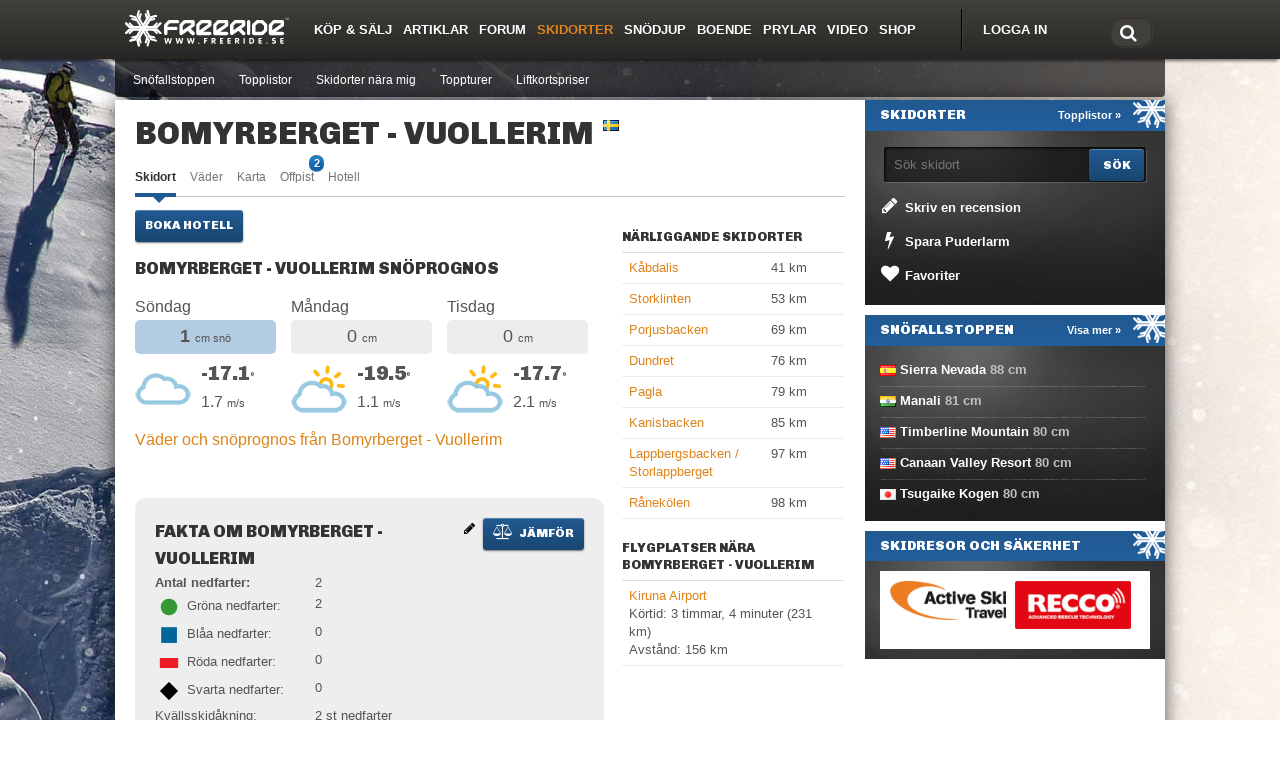

--- FILE ---
content_type: text/html; charset=UTF-8
request_url: https://www.freeride.se/skidorter/bomyrberget-vuollerim/
body_size: 7615
content:
<!DOCTYPE html>
<html lang="sv">
<head>
<title>Bomyrberget - Vuollerim - Freeride</title>
<link rel="apple-touch-icon" href="/apple-touch-icon.png" />
<meta http-equiv="Content-Type" content="text/html; charset=UTF-8" />
<meta name="viewport" content="width=device-width, initial-scale=1.0" />
<meta name="robots" content="max-snippet:-1">
<meta name="robots" content="max-image-preview:large">
<meta name="robots" content="max-video-preview:-1">
<meta name="theme-color" content="#43413d" />
<meta property="og:title" content="Bomyrberget - Vuollerim" />
<meta property="og:description" content="All information om skidorten Bomyrberget - Vuollerim i Sverige, snöprognos, pistkarta, fallhöjd, skidbackar, skidliftar." /> 
<meta name="description" content="All information om skidorten Bomyrberget - Vuollerim i Sverige, snöprognos, pistkarta, fallhöjd, skidbackar, skidliftar.">
<meta property="og:url" content="https://www.freeride.se/skidorter/bomyrberget-vuollerim/">
<meta property="og:type" content="website" />
<meta property="fb:app_id" content="104339372949759">
<link rel="alternate" hreflang="sv" href="https://www.freeride.se/skidorter/bomyrberget-vuollerim/">
<link rel="alternate" hreflang="x-default" href="https://www.freeride.com/ski-resorts/bomyrberget-vuollerim/">
<link rel="alternate" hreflang="en" href="https://www.freeride.com/ski-resorts/bomyrberget-vuollerim/">
<link rel="alternate" hreflang="fi" href="https://www.freeride.fi/laskettelukeskukset/bomyrberget-vuollerim/">
<link rel="alternate" hreflang="de" href="https://www.freeride.de/skigebiete/bomyrberget-vuollerim/">

<link rel="stylesheet" href="/scripts/bootstrap3.min.css">
<link rel="stylesheet" href="/scripts/fonts/css/font-awesome.min.css">
<link rel="stylesheet" href="/scripts/fr-bootstrap3.css?v=54" type="text/css" media="all">



<link rel='dns-prefetch' href='//ajax.googleapis.com' />
<link rel='dns-prefetch' href='//securepubads.g.doubleclick.net' />
<script src="/js/ads.js?ad&banner_id=&ad_box_&adname=&adsize=&adslot=&show_ad_"></script>

<!-- Google Tag Manager -->
<script>(function(w,d,s,l,i){w[l]=w[l]||[];w[l].push({'gtm.start':
new Date().getTime(),event:'gtm.js'});var f=d.getElementsByTagName(s)[0],
j=d.createElement(s),dl=l!='dataLayer'?'&l='+l:'';j.async=true;j.src=
'https://www.googletagmanager.com/gtm.js?id='+i+dl;f.parentNode.insertBefore(j,f);
})(window,document,'script','dataLayer','GTM-MRVSFFT');</script>
<!-- End Google Tag Manager -->











<script async='async' src='https://macro.adnami.io/macro/spec/adsm.macro.b9b48d9e-bcc9-42af-b20e-0e2e64960e5a.js'></script>
<script>
  var adsmtag = adsmtag || {};
  adsmtag.cmd = adsmtag.cmd || [];
</script>

<!-- GAM freeride.se --->
<script async src="https://securepubads.g.doubleclick.net/tag/js/gpt.js"></script>
<script>
window.show_for_small = !1, window.show_for_medium = !1;
window.matchMedia('(min-width: 768px)').matches ? (window.show_for_medium = !0) : (window.show_for_small = !0);
window.googletag = window.googletag || {cmd: []};
googletag.cmd.push(function() {

	googletag.pubads().enableLazyLoad({
		fetchMarginPercent: 80,
		renderMarginPercent: 50,
		mobileScaling: 1.5
	});
	if(window.show_for_small) {
		googletag.defineSlot('/4467497/Freeride_SE_Mobile_Top', [300, 220], 'a-mobile_top').addService(googletag.pubads());
		window.frMobile1Slot = googletag.defineSlot('/4467497/Freeride_SE_Mobile1', [[320, 320], [320, 250], [320, 100], [320, 50], [300, 300], [300, 250], [300, 240], [300, 50]], 'a-mobile1').addService(googletag.pubads());
		googletag.defineSlot('/4467497/Freeride_SE_Mobile2', [[320, 320], [320, 250], [320, 100], [320, 50], [300, 300], [300, 250], [300, 240], [300, 50]], 'a-mobile2').addService(googletag.pubads());
	}
	if (window.show_for_medium) {
		googletag.defineSlot('/4467497/Freeride_SE_Top', [1, 2], 'a-top').addService(googletag.pubads());
		window.frPanorama1Slot = googletag.defineSlot('/4467497/Freeride_SE_Panorama1', [[1050, 240], [980, 120], [970, 90], [728, 90], [970, 250], [980, 240]], 'a-panorama1').addService(googletag.pubads());
		googletag.defineSlot('/4467497/Freeride_SE_Sidebar1', [300, 250], 'a-sidebar1').addService(googletag.pubads());
		window.frSidebar2Slot = googletag.defineSlot('/4467497/Freeride_SE_Sidebar2', [[160, 600], [250, 360], [300, 250], [250, 600], [300, 600]], 'a-sidebar2').addService(googletag.pubads());
		googletag.defineSlot('/4467497/Freeride_SE_Wallpaper', [[1920, 1140], [1920, 1080]], 'a-wallpaper').addService(googletag.pubads());
	}
	googletag.pubads().setTargeting('dep', 'resort');
googletag.pubads().setTargeting('page', 'resort-resort');
googletag.pubads().setTargeting('title', 'Bomyrberget - Vuollerim');
googletag.pubads().setTargeting('url', '/skidorter/bomyrberget-vuollerim/');

	googletag.pubads().collapseEmptyDivs();
	googletag.enableServices();
});
</script>




<script src="https://ajax.googleapis.com/ajax/libs/jquery/1.12.4/jquery.min.js"></script>








</head>
<body class="mainbody">



<!-- Google Tag Manager (noscript) -->
<noscript><iframe src="https://www.googletagmanager.com/ns.html?id=GTM-MRVSFFT"
height="0" width="0" style="display:none;visibility:hidden"></iframe></noscript>
<!-- End Google Tag Manager (noscript) -->

		
	<div id="wallpaper2" class="hidden-xs">
	<div class="anw1" id="a-wallpaper"><script>if(window.show_for_medium) { googletag.cmd.push(function() { googletag.display('a-wallpaper'); }); }</script></div>
</div>

	<div class="header-container">
				
								
				<div id="header-overlay"></div>

				<div class="header-wrapp">
					<div id="header">
						<div class="header-width">
							<a href="#" class="nav-opener visible-xs">opener</a>
							
																					<a href="#" class="login-opener visible-xs"></a>
								
							<div class="logo_freeride"><a href="https://www.freeride.se"><img src="/im/freeride_se_white.svg" alt="Freeride" width="165" height="38"></a></div>
	
							<div class="nav-holder">
								<strong class="title visible-xs">Navigation</strong>
								<div class="nav-frame">
									<!-- search-form -->
									<div class="search-form-box">
										<form action="/search/" class="search-form">
											<fieldset>
												<label for="search"><i class="fa fa-search" aria-hidden="true"></i></label>
												<input type="text" name="q" value="" id="search" placeholder="Sök" />
											</fieldset>
										</form>
									</div>

										
	
																															<!-- community -->
										<div class="community">
											<ul>
											<li class="link-login"><a href="https://www.freeride.se/forum/login/">Logga in</a></li>
											</ul>
										</div>
																						
										
	<ul id="nav">
<li class="opener"><a href="/annonser/" class="opener">Köp & Sälj</a></li><li class="opener"><a href="/artiklar/" class="opener">Artiklar</a><div class="drop-holder"><div class="drop"><ul>
<li><a href="/category/nyheter/">Nyheter</a></li>
<li><a href="/category/quiz/">Quiz</a></li>
<li><a href="/category/events/">Events</a></li>
<li><a href="/category/profiler/">Profiler</a></li>
<li><a href="/category/utrustning/">Utrustning</a></li>
<li><a href="/category/resor/">Resor</a></li>
<li><a href="/category/film/">Film</a></li>
<li><a href="/category/skolor/">Skolor</a></li>
<li><a href="/category/lavinsakerhet/">Lavinsäkerhet</a></li>
<li><a href="/category/tricktips/">Tricktips</a></li>
<li><a href="/category/kronika/">Krönika</a></li>
<li><a href="/category/nytt-om-freeride-se/">Nytt om Freeride.se</a></li>
</ul></div></div>
</li>
<li class="opener"><a href="/forum/" class="opener">Forum</a><div class="drop-holder"><div class="drop"><ul>
<li><a href="/forum/whats-new/posts/?skip=1">Nya inlägg</a></li>
<li><a href="/forum/forums/-/list">Forumlista</a></li>
<li><a href="/forum/search/?type=post">Sök</a></li>
<li><a href="/forum/members/">Medlemmar</a></li>
<li><a href="/forum/help/">Regler/Hjälp</a></li>
</ul></div></div>
</li>
<li class="opener active"><a href="/skidorter/" class="opener">Skidorter</a><div class="drop-holder"><div class="drop"><ul>
<li><a href="/skidorter/powder-finder.php">Snöfallstoppen</a></li>
<li><a href="/skidorter/toplist.php">Topplistor</a></li>
<li><a href="/skidorter/skidorter-nara-mig.php">Skidorter nära mig</a></li>
<li><a href="/topptur/">Toppturer</a></li>
<li><a href="/liftkortspriser/">Liftkortspriser</a></li>
</ul></div></div>
</li>
<li class="opener"><a href="/snodjup/" class="opener">Snödjup</a></li><li class="opener"><a href="/boende/" class="opener">Boende</a></li><li class="opener"><a href="/prylar/" class="opener">Prylar</a><div class="drop-holder"><div class="drop"><ul>
<li><a href="/prylar/skidor/">Skidor</a></li>
<li><a href="/prylar/pjaxor/">Pjäxor</a></li>
</ul></div></div>
</li>
<li class="opener"><a href="/video/" class="opener">Video</a><div class="drop-holder"><div class="drop"><ul>
<li><a href="/arets-krasch/">Årets Krasch</a></li>
</ul></div></div>
</li>
<li class="opener"><a href="https://shop.freeride.se" class="opener">Shop</a></li></ul>
	
								</div>
							</div>
						</div>
					</div>
					<div id="nav-fake"></div>
				</div>
	</div>


		
						<div class="login-slide visible-xs">
			<!-- login-box -->
			<div class="login-box">
				
					
					<ul class="add-nav">
						<li><a href="/forum/login/">Logga in</a></li>
					</ul>
	
								
			</div>
		</div>
			
	


	<div id="wrapper">
		<div class="w1">
			
	
	<div class='ant' id='a-top'><script>if(window.show_for_medium) { googletag.cmd.push(function() { googletag.display('a-top'); }); }</script></div>
<div id='a-mobile_top'><script>if(window.show_for_small) { googletag.cmd.push(function() { googletag.display('a-mobile_top'); }); }</script></div>
	
	<div class="anp1-container hidden-xs">
		<div class="anp1" id='a-panorama1'><script>if(window.show_for_medium) { googletag.cmd.push(function() { googletag.display('a-panorama1'); }); }</script></div>
	</div>	
		
	<div id="main">
						






<div class="main-content">
    <div class="content">
        <div class="album-holder resort">


            

            <div class="heading">
                <h1 itemprop="name">Bomyrberget - Vuollerim</h1>
                <span class="title_flag"><a href="/skidorter/sverige/"><img src="/img/blank.gif" class="flag flag-se" alt="Skidorter i Sverige" title="Skidorter i Sverige" /></a></span>            </div>



	<!-- tabs-filter -->
	<div class="tabs-filter-area">
		<ul class="tabs-filter">
			<li class="active"><a href="/skidorter/bomyrberget-vuollerim/">Skidort</a></li>
			<li><a href="/skidorter/bomyrberget-vuollerim/vader/">Väder</a></li>
									<li><a href="/skidorter/bomyrberget-vuollerim/karta/">Karta</a></li>
									<li><a href="/skidorter/bomyrberget-vuollerim/offpist/">Offpist <span class="badge">2</span></a></li>
															<li><a href="https://www.stay22.com/allez/roam?aid=fre&campaign=tablink&lat=66.42217288220661&lng=20.62086582183838" target="_blank">Hotell</a></li>
		</ul>
	</div>

<script type='text/javascript'>
var holder = jQuery('.tabs-filter-area');
var activeLink = jQuery('.tabs-filter li').filter('.active').find('>a');
if (activeLink.length>0)
holder.scrollLeft(activeLink.offset().left - holder.offset().left-30);
</script>

		

            <div class="tabs-content">
                <!-- column-holder -->
                <div class="column-holder">

                    <div class="column">










						
		
			<div class="anm1-container visible-xs">
		<div class="anm1" id="a-mobile1"><script>if(window.show_for_small) { googletag.cmd.push(function() { googletag.display('a-mobile1'); }); }</script></div>
	</div>		

		
        <p><a href="https://www.stay22.com/allez/roam?aid=fre&campaign=resorttext&lat=66.42217288220661&lng=20.62086582183838" target="_blank" class="button">Boka hotell</a></p>


				




				
		

								
			<h3>Bomyrberget - Vuollerim Snöprognos</h3>
			<!-- weather -->
			<ul class="forecast_short">
					
				<li>
	
					<div class="forecast_day">Söndag</div>
					<div class="snow">1 <span class="unit">cm snö</span></div>
					<div class="symbol">
						<a href="/skidorter/bomyrberget-vuollerim/vader/">
							<img src="/img/weather/color/56/weather-01.png" 
								 alt="Molnigt" 
								 title="Molnigt">
						</a>
					</div>
					<div class="info">
						<strong>-17.1<span class="unit">°</span></strong><br>
						1.7 <span class="unit">m/s</span>					</div>
				</li>
					
				<li>
	
					<div class="forecast_day">Måndag</div>
					<div class="nosnow">0 <span class="unit">cm</span></div>
					<div class="symbol">
						<a href="/skidorter/bomyrberget-vuollerim/vader/">
							<img src="/img/weather/color/56/weather-03.png" 
								 alt="Halvklart" 
								 title="Halvklart">
						</a>
					</div>
					<div class="info">
						<strong>-19.5<span class="unit">°</span></strong><br>
						1.1 <span class="unit">m/s</span>					</div>
				</li>
					
				<li>
	
					<div class="forecast_day">Tisdag</div>
					<div class="nosnow">0 <span class="unit">cm</span></div>
					<div class="symbol">
						<a href="/skidorter/bomyrberget-vuollerim/vader/">
							<img src="/img/weather/color/56/weather-03.png" 
								 alt="Halvklart" 
								 title="Halvklart">
						</a>
					</div>
					<div class="info">
						<strong>-17.7<span class="unit">°</span></strong><br>
						2.1 <span class="unit">m/s</span>					</div>
				</li>
															
	
			</ul>	
			<div class="forecast_link"><a href="/skidorter/bomyrberget-vuollerim/vader/">Väder och snöprognos från Bomyrberget - Vuollerim</a></div>
				


		


<div class="resort_facts_box">
		

	<div class="pull-right"><a href="/skidorter/compare.php?ids=1559" class="btn button"><i class="fa fa-balance-scale" aria-hidden="true"></i> Jämför</a></div>		
		
		
			<div class="pull-right">
			<a href="/skidorter/resort_edit.php?id=1559" class="black" rel="nofollow" title="Komplettera denna skidort med fakta"><i class="fa fa-pencil" aria-hidden="true"></i></a> &nbsp;
			</div>
			
		
		

	<h2 id="facts">Fakta om Bomyrberget - Vuollerim</h2>
	
		
								<table cellpadding="1" cellspacing="0">
							<tr><td><b>Antal nedfarter:</b></td><td>2</td></tr>
			
			
				<tr><td width="160"><img src="/im/piste_green_circle.svg" class="resort_slope_rating" alt="Väldigt lätt" title="Väldigt lätt"> Gröna nedfarter:</td><td>2</td></tr>
				
				<tr><td><img src="/im/piste_blue_square.svg" class="resort_slope_rating" alt="Lätt" title="Lätt"> Blåa nedfarter:</td><td>0</td></tr>
				
				<tr><td><img src="/im/piste_red_rectangle.svg" class="resort_slope_rating" alt="Måttligt svårt" title="Måttligt svårt"> Röda nedfarter:</td><td>0</td></tr>
				
				<tr><td><img src="/im/piste_black_diamond.svg" class="resort_slope_rating" alt="Svår" title="Svår"> Svarta nedfarter:</td><td>0</td></tr>
				
												
					
		
			<tr><td>Kvällsskidåkning:</td><td>2 st nedfarter</td></tr>			<tr><td>Konstsnö:</td><td>1 st nedfarter</td></tr>			<tr><td>Längsta nedfart:</td><td>2150 <span class="unit">m</span></td></tr>			<tr><td>Total pistlängd:</td><td>2 <span class="unit">km</span></td></tr>			</table>
			<br />
		

					<b>Liftar (Totalt: 1)</b><br />
			<table cellpadding="1" cellspacing="0">
																											</table>
			<br />
				
		
		
		
					<b>Fallhöjd</b> <a data-fancybox="" data-type="ajax" data-src="/a/modal.php?page=vertical_drop" href="javascript:;" class="black" aria-label="Hjälp om fallhöjd"><i class="fa fa-question-circle"></i></a><br />
			
			<table cellpadding="1" cellspacing="0" border="0">
			<tr>
				<td rowspan="3" valign="top" style="width:145px;"><img src="/img/misc/elevation.gif" alt="Bomyrberget - Vuollerim Fallhöjd"><br /></td>
				<td style="height: 35px;">Högsta punkt: 210 <span class="unit">m</span></td>
			</tr>
			<tr><td style="height: 40px;">Fallhöjd: 148 <span class="unit">m</span></td></tr>
			<tr><td>Lägsta punkt: 62 <span class="unit">m</span></td></tr>
			</table>
						<br>
		



				
					<b>Längdskidåkning</b><br />
			<table cellpadding="1" cellspacing="0">
			<tr><td width="150">Spår:</td><td>14 <span class="unit">km</span></td></tr>
						<tr><td>Upplysta spår:</td><td>2 <span class="unit">km</span></td></tr>
						<tr><td>Konstsnö:</td><td>0 <span class="unit">km</span></td></tr>
			</table>
			<br />
		
					<b>Områden</b><br />
			<table cellpadding="1" cellspacing="0">
						<tr><td width="100">Snowparks:</td><td>2</td></tr>
									<tr><td>Barnområden:</td><td>1</td></tr>
						</table>
				
		Land: <a href="/skidorter/sverige/">Sverige</a><br>
		Visa alla <a href="/skidorter/norrbottens-lan.91/">skidorter i Norrbottens län</a><br>	
</div>


			<h3>Recensioner av Bomyrberget - Vuollerim</h3>

			
	
	<b>Vad tycker du om Bomyrberget - Vuollerim?</b>
<form class="form_review_starr1559" method="get" action="/review/user_review.php">
	<input type="hidden" name="obj" value="resort_review">
	<input type="hidden" name="obj_id" value="1559">
	<input type="hidden" name="refer" value="/skidorter/bomyrberget-vuollerim/">
	<div class="form_stars" id="rate">
		<input class="form_star star-5" id="rate-5-r1559" type="radio" value="5" name="rate" /><label class="form_star star-5" for="rate-5-r1559" title="Utmärkt"></label>
		<input class="form_star star-4" id="rate-4-r1559" type="radio" value="4" name="rate" /><label class="form_star star-4" for="rate-4-r1559" title="Mycket bra"></label>
		<input class="form_star star-3" id="rate-3-r1559" type="radio" value="3" name="rate" /><label class="form_star star-3" for="rate-3-r1559" title="Bra"></label>
		<input class="form_star star-2" id="rate-2-r1559" type="radio" value="2" name="rate" /><label class="form_star star-2" for="rate-2-r1559" title="Mindre bra"></label>
		<input class="form_star star-1" id="rate-1-r1559" type="radio" value="1" name="rate" /><label class="form_star star-1" for="rate-1-r1559" title="Dåligt"></label>
	</div>
</form>


<script>
$(".form_review_starr1559 input[name=rate]").click(function() {
	$(".form_review_starr1559").submit();
});
</script>

			<a name="agent"></a>
			<a name="reviews"></a>

			<div class="review_button">
						<a href="/review/user_review.php?obj=resort_review&obj_id=1559&refer=/skidorter/bomyrberget-vuollerim/" class="button" rel="nofollow">Skriv en recension</a>
						 
				&nbsp; <a href="/skidorter/agent.php?id=1559&action=save_agent" class="button"><i class="fa fa-envelope-o" aria-hidden="true"></i> Prenumerera på nya recensioner</a>						</div>
			
			<div class="summary" style="clear: both;">
								<div class="summary_rate">
					<div class="rate">5 <i class="fa fa-star"></i></div>
					<div class="progress"><div class="progress-bar" role="progressbar" style="width: 0%;" aria-label="0 %"></div></div>				</div>
								<div class="summary_rate">
					<div class="rate">4 <i class="fa fa-star"></i></div>
					<div class="progress"><div class="progress-bar" role="progressbar" style="width: 0%;" aria-label="0 %"></div></div>				</div>
								<div class="summary_rate">
					<div class="rate">3 <i class="fa fa-star"></i></div>
					<div class="progress"><div class="progress-bar" role="progressbar" style="width: 0%;" aria-label="0 %"></div></div>				</div>
								<div class="summary_rate">
					<div class="rate">2 <i class="fa fa-star"></i></div>
					<div class="progress"><div class="progress-bar" role="progressbar" style="width: 0%;" aria-label="0 %"></div></div>				</div>
								<div class="summary_rate">
					<div class="rate">1 <i class="fa fa-star"></i></div>
					<div class="progress"><div class="progress-bar" role="progressbar" style="width: 0%;" aria-label="0 %"></div></div>				</div>
							</div>




							
				<div class="average">
					<div class="average_rate">0.0</div>
					<div class="average_stars"><i class="fa fa-star-o"></i><i class="fa fa-star-o"></i><i class="fa fa-star-o"></i><i class="fa fa-star-o"></i><i class="fa fa-star-o"></i></div>
					0 recensioner<br>
				</div>
				
			
			<div class="reviews">
							</div>	
			
			
			




										
									</div>
									<div class="column">
										
										<!-- box -->
										<div class="box">

											
                                            </div>


										

										

										

										

										

										


																				<div class="box">
											<h4>Närliggande skidorter</h4>
											<table cellpadding="1" cellspacing="0" class="table">
																						<tr><td><a href="/skidorter/kabdalis/" title="Kåbdalis, Sverige">Kåbdalis</a></td><td width="80">41 <span class="unit">km</span></td></tr>
																						<tr><td><a href="/skidorter/storklinten/" title="Storklinten, Sverige">Storklinten</a></td><td width="80">53 <span class="unit">km</span></td></tr>
																						<tr><td><a href="/skidorter/porjusbacken/" title="Porjusbacken, Sverige">Porjusbacken</a></td><td width="80">69 <span class="unit">km</span></td></tr>
																						<tr><td><a href="/skidorter/dundret/" title="Dundret, Sverige">Dundret</a></td><td width="80">76 <span class="unit">km</span></td></tr>
																						<tr><td><a href="/skidorter/pagla/" title="Pagla, Sverige">Pagla</a></td><td width="80">79 <span class="unit">km</span></td></tr>
																						<tr><td><a href="/skidorter/kanisbacken/" title="Kanisbacken, Sverige">Kanisbacken</a></td><td width="80">85 <span class="unit">km</span></td></tr>
																						<tr><td><a href="/skidorter/lappbergsbacken-storlappberget/" title="Lappbergsbacken / Storlappberget , Sverige">Lappbergsbacken / Storlappberget </a></td><td width="80">97 <span class="unit">km</span></td></tr>
																						<tr><td><a href="/skidorter/ranekolen/" title="Rånekölen, Sverige">Rånekölen</a></td><td width="80">98 <span class="unit">km</span></td></tr>
																						</table>

																					</div>
																				
																				<div class="box">
											<h4>Flygplatser nära Bomyrberget - Vuollerim</h4>
											
											<table cellpadding="1" cellspacing="0" class="table">
											
																							<tr><td>
												<a href="/skidorter/kiruna-airport.140/">Kiruna Airport</a><br>
												Körtid: 3 timmar, 4 minuter (231 km)<br>
												Avstånd: 156 km<br> 
												</td></tr>
																							
											</table>
										</div>
																				





									</div>
								</div>
								
								
								
								
								

		


			</div><!-- #tabs-content -->

			
		</div><!-- #album-holder -->
	</div><!-- #content -->
	<div class="sidebar">
	

	<div class="ans1-container hidden-xs">
		<div class="ans1" id='a-sidebar1'><script>if(window.show_for_medium) { googletag.cmd.push(function() { googletag.display('a-sidebar1'); }); }</script></div>
	</div>
<div class="widget widget_actions dark">
	<div class="heading"><a href="/skidorter/toplist.php">Topplistor »</a><h3 class="widget-title">Skidorter</h3></div>
	<div class="widget-content">

				<form action="/skidorter/search.php" method="get">
		<div class="area">
			<div class="field">
				<input type="text" name="resort" id="search_resort" placeholder="Sök skidort" />
				<input type="submit" value="Sök" class="button" />
			</div>
		</div>
		</form>
		
		<ul>
		<li><a href="/review/user_review.php?obj=resort_review&obj_id=1559" rel="nofollow"><i class="fa fa-pencil fa-fw"></i> Skriv en recension</a></li>
		<li><a href="/skidorter/powder-alert.php?save_forecast_alert=1559"><i class="fa fa-bolt fa-fw"></i> Spara Puderlarm</a></li>					<li><a href="/skidorter/favorites.php"><i class="fa fa-heart fa-fw"></i> Favoriter</a></li>
				</ul>
		

	</div>
</div>

	<div class="ans2-container hidden-xs">
		<div class="ans2" id='a-sidebar2'><script>if(window.show_for_medium) { googletag.cmd.push(function() { googletag.display('a-sidebar2'); }); }</script></div>
	</div>
<script>
$(document).ready(function(){
	$('#search_resort').autoComplete({
		minChars: 1,
	    source: function(term, response){
	        $.getJSON('/a/resort.php', { q: term }, function(data){ response(data); });
	    },
	    renderItem: function (item, search){
	        search = search.replace(/[-\/\\^$*+?.()|[\]{}]/g, '\\$&');
	        var re = new RegExp("(" + search.split(' ').join('|') + ")", "gi");
	        return '<div class="autocomplete-suggestion" data-id="'+item[0]+'" data-url="'+item[2]+'" data-val="'+search+'">'+item[1].replace(re, "<b>$1</b>")+' ('+item[3]+')</div>';
	    },
	    onSelect: function(e, term, item){
			e.preventDefault();
		    window.location = item.data('url');
	    }
	});
});
</script>



<div class="widget widget_text dark">
	<div class="heading"><a href="/skidorter/powder-finder.php">Visa mer »</a> <h3 class="widget-title">Snöfallstoppen</h3></div>
	<div class="widget-content">
	<ul>
			<li><a href="/skidorter/spanien/"><img src="/img/blank.gif" class="flag flag-es" alt="Spain" /></a> <a href="/skidorter/sierra-nevada/vader/">Sierra Nevada</a> 88 <span class="unit">cm</span></li>
			<li><a href="/skidorter/indien/"><img src="/img/blank.gif" class="flag flag-in" alt="India" /></a> <a href="/skidorter/manali/vader/">Manali</a> 81 <span class="unit">cm</span></li>
			<li><a href="/skidorter/usa/"><img src="/img/blank.gif" class="flag flag-us" alt="USA" /></a> <a href="/skidorter/timberline-mountain/vader/">Timberline Mountain</a> 80 <span class="unit">cm</span></li>
			<li><a href="/skidorter/usa/"><img src="/img/blank.gif" class="flag flag-us" alt="USA" /></a> <a href="/skidorter/canaan-valley-resort/vader/">Canaan Valley Resort</a> 80 <span class="unit">cm</span></li>
			<li><a href="/skidorter/japan/"><img src="/img/blank.gif" class="flag flag-jp" alt="Japan" /></a> <a href="/skidorter/tsugaike-kogen/vader/">Tsugaike Kogen</a> 80 <span class="unit">cm</span></li>
		</ul>
	</div>
</div>


<div class="widget widget_text dark">
	<div class="heading"><h3 class="widget-title">Skidresor och säkerhet</h3></div>
	<div class="widget-content">
	
		<div style="background-color: white; overflow:auto; padding: 8px 8px 0 8px;">

		
		<div class="agency-box">
		<a href="/skidorter/agency.php?s=activeski"><img src="/img/resort/agency/activeski.gif" alt="Skidresor med Active Ski" style="padding: 2px; width: 120px; border:0;"></a><br>
		</div>

		
		<div class="agency-box">
		<a href="/skidorter/agency.php?s=recco"><img src="/img/resort/agency/recco.gif" alt="Recco" style="padding: 2px; width: 120px; border:0;"></a><br>
		</div>

		
		</div>
	</div>
</div>	
		



	
	</div>
</div>


							</div></div></div>


<!-- footer-container -->
<div class="footer-hidden-holder">
    <div id="footer-container">
	<!-- mountains -->
	<span class="mountains"></span>
	<!-- footer -->
	<div class="footer">
	    <div class="page-width">
		<!-- footer-nav -->
		<div class="footer-nav hidden-xs">
		    <ul>
			<li>
<h4>Artiklar</h4>
<ul>
<li><a href="/category/nyheter/">Nyheter</a></li>
<li><a href="/category/events/">Events</a></li>
<li><a href="/category/profiler/">Profiler</a></li>
<li><a href="/category/utrustning/">Utrustning</a></li>
<li><a href="/category/resor/">Resor</a></li>
<li><a href="/category/film/">Film</a></li>
<li><a href="/category/skolor/">Skolor</a></li>
<li><a href="/category/notiser/">Skidskvaller</a></li>
<li><a href="/category/kronika/">Krönika</a></li>
<li><a href="/category/nytt-om-freeride-se/">Nytt om Freeride.se</a></li>
</ul>

			</li>
			<li>

<h4>Tjänster</h4>
<ul>
<li><a href="/forum/">Forum</a></li>
<li><a href="/skidorter/">Skidorter</a></li>
<li><a href="/boende/">Boende</a></li>
<li><a href="/video/">Video</a></li>
<li><a href="/photo/">Foto</a></li>
<li><a href="/skidresor/">Skidresor</a></li>
<li><a href="/lavinrisk/">Lavinfara</a></li>
<li><a href="/tag/medlemstavling/">Medlemstävlingar</a></li>
<li><a href="/skidorter/safsen/">Säfsen</a></li>
<li><a href="/skidorter/kittelfjall/">Kittelfjäll</a></li>
</ul>

			</li>
			<li>

<h4>&nbsp;</h4>
<ul>
<li><a href="/annonser/">Köp & Sälj</a></li>
<li><a href="/prylar/">Prylar</a></li>
<li><a href="/review/">Recensioner</a></li>
<li><a href="/testpilot/">Testpilot</a></li>
<li><a href="https://shop.freeride.se">Shop</a></li>
<li><a href="/snodjup/">Snödjup</a></li>
<li><a href="/skidorter/romme-alpin/">Romme Alpin</a></li>
<li><a href="/skidorter/branas/">Branäs</a></li>
<li><a href="/skidorter/klappen/">Kläppen</a></li>
</ul>


			</li>
		    </ul>
		</div>
		<!-- media-box -->
		<div class="media-box">
		    <!-- social -->
		    <div class="social">
			<h4>Följ oss</h4>
			<ul>
			    <li><a href="/newsletter/" rel="noopener" class="newsletter" title="Nyhetsbrev"><i class="fa fa-envelope-o"></i></a></li>
			    <li><a href="https://www.youtube.com/c/freeridese?sub_confirmation=1" target="_blank" rel="noopener" class="youtube" title="Youtube"><i class="fa fa-youtube-play"></i></a></li>
			    <li><a href="https://www.facebook.com/freeride" target="_blank" rel="noopener" class="fb" title="Facebook"><i class="fa fa-facebook-square"></i></a></li>
			    <li><a href="https://www.instagram.com/freeride.se/" target="_blank" rel="noopener" class="inst" title="Instagram"><i class="fa fa-instagram"></i></a></li>
			    <li><a href="https://www.freeride.se/rss-feed/" class="rss" title="Rss"><i class="fa fa-rss-square"></i></a></li>
			</ul>
		    </div>
		</div>
		<!-- info-links -->
		<div class="info-links">

<h4>Information</h4>
<ul>
<li><a href="/om-freeride/">Om Freeride</a></li>
<li><a href="/faq/">FAQ</a></li>
<li><a href="/forum/help/terms/">Regler & användarvillkor</a></li>
<li><a href="/annonsera/">Annonsera</a></li>
<li><a href="/kontakta-oss/">Kontakta oss</a></li>
<li><a href="/integritetspolicy/">Integritetspolicy</a></li>
<li><a href="/innehallspolicy/">Innehållspolicy</a></li>
</ul>

		</div>
		
		<div class="policy">När du gör ett köp via länkar på vår webbplats får vi ibland en provision. Det bidrar till att finansiera och utveckla vår sajt. Läs mer i vår <a href="/innehallspolicy/">policy</a>.</div>
		
	    </div>
	</div>
    </div>
</div>











<script src="https://ajax.googleapis.com/ajax/libs/webfont/1.6.26/webfont.js"></script>
<script>
 WebFont.load({
    google: {
      families: ['Chivo:400,900&display=swap']
    }
  });
</script>
<script src="/scripts/fr_js1.js?v=14"></script>






</body>
</html>

--- FILE ---
content_type: text/html; charset=utf-8
request_url: https://www.google.com/recaptcha/api2/aframe
body_size: 267
content:
<!DOCTYPE HTML><html><head><meta http-equiv="content-type" content="text/html; charset=UTF-8"></head><body><script nonce="8hPfKFRl_IISVhpWj2ZK3A">/** Anti-fraud and anti-abuse applications only. See google.com/recaptcha */ try{var clients={'sodar':'https://pagead2.googlesyndication.com/pagead/sodar?'};window.addEventListener("message",function(a){try{if(a.source===window.parent){var b=JSON.parse(a.data);var c=clients[b['id']];if(c){var d=document.createElement('img');d.src=c+b['params']+'&rc='+(localStorage.getItem("rc::a")?sessionStorage.getItem("rc::b"):"");window.document.body.appendChild(d);sessionStorage.setItem("rc::e",parseInt(sessionStorage.getItem("rc::e")||0)+1);localStorage.setItem("rc::h",'1769292983300');}}}catch(b){}});window.parent.postMessage("_grecaptcha_ready", "*");}catch(b){}</script></body></html>

--- FILE ---
content_type: image/svg+xml
request_url: https://www.freeride.se/im/piste_black_diamond.svg
body_size: 42
content:
<?xml version="1.0" encoding="utf-8" standalone="yes"?>
<!DOCTYPE svg PUBLIC "-//W3C//DTD SVG 1.1//EN" "http://www.w3.org/Graphics/SVG/1.1/DTD/svg11.dtd">

<svg xmlns="http://www.w3.org/2000/svg" xmlns:xlink="http://www.w3.org/1999/xlink" version="1.1" 
id="Ski Trail Rating Symbols - Black Diamond" viewbox="0 0 599 599" width="600" height="600">
	<path id="black_diamond" fill="#000" d="M 300,575 L 575,300 L 300,25 L 25,300 L 300,575 Z" />
</svg>


--- FILE ---
content_type: application/javascript; charset=utf-8
request_url: https://fundingchoicesmessages.google.com/f/AGSKWxWzCSoLtpk4CdgEiu1D08RAZF8aoohHkFRLZwGfiUxTHNbg_Sh-fxvfm4JCrmM8nPjCPd63DMh63j1EJv6xBNgmM-Ra2AlWgbpgMHPiFoLfT3DhwMulajIWEcTQXwWQ0769Sy3-y3xt1hSWv-HvqepyxcA6Hujl7L1kQB-2u_QailRkSa0uygXuH4-q/__728x90-.1d/ads//468x80_/ad_skyscraper./ad-header.
body_size: -1288
content:
window['92c7a5cb-76ba-42ce-8846-523d0aab59f7'] = true;

--- FILE ---
content_type: image/svg+xml
request_url: https://www.freeride.se/im/freeride_se_white.svg
body_size: 2934
content:
<svg xmlns="http://www.w3.org/2000/svg" width="173" height="40" baseProfile="tiny" overflow="inherit"><path fill="#FFF" d="M46.32 10.63c-.46 0-.9.2-1.23.5l-3.56 3.57c-.33.33-.5.77-.5 1.23l-.02 8.9c0 .95.78 1.73 1.74 1.74.97 0 1.75-.78 1.75-1.75v-8.16c.63-.63 1.92-1.9 2.54-2.54h8.14c.96 0 1.74-.78 1.74-1.74s-.78-1.74-1.74-1.74h-8.86zM62.45 10.63c-.46 0-.9.2-1.23.5l-3.54 3.57c-.33.33-.5.77-.5 1.23v8.9c0 .64.35 1.24.93 1.54.6.3 1.3.25 1.82-.13l12.42-8.9c.45-.32.72-.85.72-1.4v-3.56c0-.97-.77-1.75-1.73-1.75h-8.88zm7.13 3.5v.9l-8.93 6.4v-4.78l2.52-2.53h6.4z"/><path fill="#FFF" d="M65.67 19.16c-.75.75-.75 1.96 0 2.7l4.3 4.32c.75.75 1.96.75 2.7 0 .76-.75.76-1.97 0-2.72l-4.3-4.3c-.73-.75-1.95-.75-2.7 0zM115.5 10.63c-.46 0-.9.2-1.23.5l-3.55 3.57c-.33.33-.5.77-.5 1.23v8.9c0 .64.35 1.24.93 1.54.58.3 1.28.25 1.8-.13l12.43-8.9c.46-.32.73-.85.73-1.4v-3.56c0-.97-.77-1.75-1.73-1.75h-8.87zm7.13 3.5v.9c-1 .7-5.86 4.2-8.94 6.4v-4.78c.6-.62 1.9-1.9 2.52-2.53h6.4z"/><path fill="#FFF" d="M118.63 19.08c-.74.75-.74 1.97 0 2.7l4.38 4.4c.76.75 1.98.75 2.72 0 .75-.75.75-1.97 0-2.72l-4.37-4.38c-.75-.75-1.97-.75-2.72 0M44.54 17.74c-.96 0-1.74.78-1.74 1.75s.78 1.73 1.74 1.73h8.87c.97 0 1.75-.78 1.75-1.74s-.78-1.76-1.74-1.76h-8.86zM80.03 10.63c-.47 0-.9.2-1.24.5l-3.56 3.57c-.32.33-.5.77-.5 1.23v8.9c0 .32.1.62.28.9.02.03 0 .07.03.1.03.04.07.05.1.08.03.06.05.1.1.15.08.1.2.15.3.2.07.06.12.1.2.14.22.1.46.17.72.17H88.9c.95 0 1.73-.8 1.73-1.75 0-.96-.78-1.74-1.74-1.74h-7l8-5.73c.46-.33.73-.85.73-1.42v-3.55c0-.97-.78-1.75-1.74-1.75h-8.87zm7.12 3.5v.9c-1 .7-5.85 4.2-8.94 6.4l.02-4.77c.62-.63 1.9-1.9 2.52-2.54h6.4zM156.13 10.63c-.46 0-.9.2-1.23.5l-3.55 3.57c-.32.33-.5.77-.5 1.23v8.9c0 .32.1.62.27.9l.04.1c.02.04.07.05.1.08.03.06.04.1.1.15.08.1.2.15.3.2.07.06.12.1.2.14.22.1.46.17.72.17H165c.96 0 1.74-.8 1.74-1.75 0-.96-.78-1.74-1.74-1.74h-7l8-5.73c.47-.33.74-.85.74-1.42v-3.55c0-.97-.78-1.75-1.74-1.75h-8.87zm7.13 3.5v.9c-1 .7-5.85 4.2-8.94 6.4v-4.77l2.53-2.54h6.4zM97.76 10.63c-.46 0-.9.2-1.23.5L93 14.7c-.34.33-.52.77-.53 1.23v8.9c0 .32.12.62.3.9 0 .03 0 .07.02.1.02.04.06.05.1.08.02.06.04.1.08.15.1.1.2.15.32.22.06.04.12.1.2.12.2.1.46.17.7.17h12.43c.96 0 1.74-.78 1.74-1.75 0-.96-.78-1.74-1.74-1.74h-7l8-5.73c.47-.32.74-.85.74-1.42v-3.55c0-.96-.78-1.74-1.74-1.74h-8.87zm7.13 3.5v.9c-1 .7-5.86 4.2-8.95 6.4v-4.77l2.54-2.54h6.4zM127.95 12.38v12.44c0 .96.78 1.74 1.74 1.74.95 0 1.73-.78 1.73-1.74V12.38c0-.97-.78-1.75-1.74-1.75-.97 0-1.75.78-1.75 1.75zM138.56 10.63c-.46 0-.9.2-1.23.5l-3.55 3.57c-.33.33-.5.77-.5 1.23v8.9c0 .95.77 1.74 1.73 1.74h8.88c.46 0 .9-.2 1.23-.52l3.56-3.55c.33-.33.5-.77.5-1.24v-5.33c0-.46-.17-.9-.5-1.23l-3.55-3.56c-.32-.32-.76-.5-1.22-.5h-5.32zm4.6 3.5c.62.6 1.9 1.9 2.53 2.52v3.9c-.64.62-1.92 1.9-2.54 2.53h-6.4v-6.43c.6-.62 1.9-1.9 2.52-2.53h3.88zM28.82 19.9c-.4.4-.4 1.07 0 1.48l3.8 3.8c.4.42 1.08.42 1.5 0s.4-1.06 0-1.47l-3.82-3.8c-.4-.42-1.07-.42-1.48 0zM32.63 13.37L28.8 17.2c-.4.4-.4 1.07.02 1.48.4.4 1.07.4 1.48 0l3.8-3.82c.42-.4.42-1.07 0-1.5-.4-.4-1.07-.4-1.48 0z"/><path fill="#FFF" d="M36.43 13.38s-2.98 3-3.5 3.5H5.3c-.53-.5-3.5-3.5-3.5-3.5-.42-.4-1.08-.4-1.5 0-.4.4-.4 1.08 0 1.5l3.82 3.8c.2.2.46.3.74.3h28.5c.3 0 .55-.1.75-.3l3.82-3.82c.4-.4.4-1.08 0-1.5-.4-.4-1.08-.4-1.5.02z"/><path fill="#FFF" d="M4.06 13.38c-.4.4-.4 1.08 0 1.5l3.8 3.8c.42.4 1.08.4 1.5 0 .4-.4.4-1.07 0-1.48l-3.82-3.82c-.4-.4-1.07-.4-1.48 0zM4.86 19.6c-.28 0-.55.1-.74.3l-3.8 3.8c-.42.42-.42 1.1 0 1.5.4.4 1.06.4 1.47 0 0 0 2.97-3 3.5-3.5h27.63c.52.5 3.5 3.5 3.5 3.5.4.4 1.08.4 1.5 0 .4-.42.4-1.08 0-1.5l-3.82-3.8c-.2-.2-.46-.3-.73-.3H4.87z"/><path fill="#FFF" d="M36.43 13.38s-2.98 3-3.5 3.5H5.3c-.53-.5-3.5-3.5-3.5-3.5-.42-.4-1.08-.4-1.5 0-.4.4-.4 1.08 0 1.5l3.82 3.8c.2.2.46.3.74.3h28.5c.3 0 .55-.1.75-.3l3.82-3.82c.4-.4.4-1.08 0-1.5-.4-.4-1.08-.4-1.5.02zM4.86 19.6c-.28 0-.55.1-.74.3l-3.8 3.8c-.42.42-.42 1.1 0 1.5.4.4 1.06.4 1.47 0 0 0 2.97-3 3.5-3.5h27.63c.52.5 3.5 3.5 3.5 3.5.4.4 1.08.4 1.5 0 .4-.42.4-1.08 0-1.5l-3.82-3.8c-.2-.2-.46-.3-.73-.3H4.87z"/><path fill="#FFF" d="M7.87 19.9l-3.8 3.8c-.42.42-.42 1.1 0 1.5s1.06.4 1.47 0l3.8-3.82c.42-.4.42-1.07 0-1.48-.4-.42-1.06-.42-1.47 0zM30.43 8.48l-5.2 1.4c-.56.15-.9.73-.75 1.3.15.55.73.88 1.3.73l5.2-1.4c.55-.14.88-.7.73-1.27-.13-.56-.7-.9-1.27-.75zM21.5 3.32c-.56.15-.9.73-.74 1.3l1.4 5.2c.14.56.72.9 1.28.74.56-.15.9-.73.74-1.3l-1.4-5.2c-.14-.56-.72-.9-1.28-.74z"/><path fill="#FFF" d="M23.4 0c-.46.14-.77.56-.77 1.03 0 .1 0 .18.03.27 0 0 1.1 4.1 1.3 4.8-.43.72-13.42 23.26-13.83 23.98-.7.2-4.78 1.28-4.78 1.28-.47.13-.78.55-.78 1.02 0 .1 0 .18.04.27.15.56.73.9 1.3.74l5.2-1.4c.26-.08.5-.25.63-.5L25.98 6.78c.14-.24.18-.53.1-.8L24.7.77C24.55.2 24-.14 23.42 0z"/><path fill="#FFF" d="M12.43 26.7l-5.2 1.4c-.57.16-.9.73-.75 1.3.15.55.72.9 1.28.74l5.2-1.4c.57-.15.9-.73.75-1.3-.14-.55-.7-.88-1.27-.73zM32.33 5.18l-5.2 1.4c-.26.07-.5.25-.63.5L12.24 31.8c-.14.25-.17.53-.1.8l1.4 5.22c.14.56.72.9 1.28.74.47-.13.78-.55.78-1.02 0-.1 0-.18-.04-.27 0 0-1.1-4.08-1.28-4.8L28.1 8.5l4.78-1.3c.47-.12.78-.54.78-1 0-.1-.02-.2-.04-.28-.15-.56-.73-.9-1.3-.74z"/><path fill="#FFF" d="M23.4 0c-.46.14-.77.56-.77 1.03 0 .1 0 .18.03.27 0 0 1.1 4.1 1.3 4.8-.43.72-13.42 23.26-13.83 23.98-.7.2-4.78 1.28-4.78 1.28-.47.13-.78.55-.78 1.02 0 .1 0 .18.04.27.15.56.73.9 1.3.74l5.2-1.4c.26-.08.5-.25.63-.5L25.98 6.78c.14-.24.18-.53.1-.8L24.7.77C24.55.2 24-.14 23.42 0zM32.33 5.18l-5.2 1.4c-.26.07-.5.25-.63.5L12.24 31.8c-.14.25-.17.53-.1.8l1.4 5.22c.14.56.72.9 1.28.74.47-.13.78-.55.78-1.02 0-.1 0-.18-.04-.27 0 0-1.1-4.08-1.28-4.8L28.1 8.5l4.78-1.3c.47-.12.78-.54.78-1 0-.1-.02-.2-.04-.28-.15-.56-.73-.9-1.3-.74z"/><path fill="#FFF" d="M14.76 28.06c-.56.15-.9.73-.74 1.3l1.4 5.2c.14.56.72.9 1.28.74.55-.15.9-.73.74-1.3l-1.4-5.2c-.15-.56-.72-.9-1.28-.74zM15.43 4.06l-1.4 5.22c-.14.56.2 1.13.75 1.28.56.15 1.14-.18 1.28-.74l1.4-5.2c.15-.57-.18-1.15-.74-1.3-.56-.15-1.14.18-1.3.74zM6.5 9.23c-.14.56.2 1.14.75 1.3l5.2 1.38c.56.16 1.14-.17 1.28-.73.15-.56-.18-1.14-.74-1.3L7.8 8.5c-.57-.16-1.14.17-1.3.73z"/><path fill="#FFF" d="M4.6 5.92l-.03.28c0 .46.3.9.77 1l4.8 1.3c.4.7 13.4 23.26 13.8 23.98l-1.27 4.8c-.03.08-.04.17-.04.26 0 .47.3.9.78 1 .57.17 1.14-.17 1.3-.73l1.4-5.2c.06-.27.02-.56-.12-.8L11.73 7.07c-.14-.25-.37-.42-.64-.5l-5.2-1.4c-.57-.14-1.15.2-1.3.75z"/><path fill="#FFF" d="M22.2 28.8L20.8 34c-.16.57.18 1.15.73 1.3.56.15 1.14-.18 1.3-.74l1.38-5.22c.16-.56-.17-1.13-.73-1.28-.56-.15-1.13.18-1.28.74zM13.53.76l-1.4 5.2c-.06.28-.03.57.1.8L26.5 31.52c.14.24.37.42.64.5l5.2 1.4c.56.14 1.13-.2 1.28-.75.03-.1.04-.18.04-.27 0-.47-.3-.9-.78-1.02l-4.78-1.28-13.82-24 1.27-4.78c.03-.1.04-.18.04-.27 0-.46-.32-.9-.8-1-.55-.17-1.12.17-1.27.73z"/><path fill="#FFF" d="M24.52 27.45c-.15.56.18 1.14.74 1.3l5.2 1.38c.56.15 1.14-.18 1.3-.74.14-.57-.2-1.15-.76-1.3l-5.2-1.4c-.56-.14-1.13.2-1.28.75zM18.33 18.3h1.73v1.84h-1.73zM168.18 8.32h-.65V8.1h1.6v.22h-.67v1.92h-.27l-.02-1.92zM171.17 9.3c0-.32-.03-.68-.03-.94-.1.25-.17.52-.28.82l-.38 1.04h-.2l-.36-1.02c-.1-.3-.2-.58-.25-.84 0 .27-.03.63-.05.95l-.05.94h-.27l.15-2.16h.35l.37 1.04c.1.27.16.5.22.73.06-.22.13-.46.23-.73l.37-1.04h.36l.14 2.15h-.27l-.06-.94z"/><g fill="#FFF"><path d="M41.27 30.3c-.03-.1-.04-.16-.04-.28 0-.27.24-.56.63-.56.42 0 .62.24.7.6l.76 3.66 1.16-3.76c.1-.3.36-.5.7-.5s.58.2.68.5L47 33.72h.03l.75-3.65c.08-.37.28-.6.7-.6.4 0 .63.28.63.55 0 .12 0 .18-.02.3L47.95 35c-.08.36-.38.67-.87.67-.43 0-.77-.28-.88-.63l-1.02-3.3h-.02l-1.02 3.3c-.1.35-.45.63-.88.63-.5 0-.8-.3-.87-.67l-1.13-4.7zM53.17 30.3c-.02-.1-.03-.16-.03-.28 0-.27.23-.56.62-.56.43 0 .63.24.7.6l.76 3.66h.02l1.15-3.76c.1-.3.35-.5.68-.5s.6.2.7.5l1.13 3.76h.03l.75-3.65c.08-.37.3-.6.7-.6.4 0 .64.28.64.55 0 .12 0 .18-.04.3L59.86 35c-.1.36-.38.67-.87.67-.45 0-.78-.28-.9-.63l-1-3.3h-.03l-1.03 3.3c-.1.35-.44.63-.87.63-.5 0-.8-.3-.88-.67l-1.13-4.7zM65.08 30.3c-.03-.1-.04-.16-.04-.28 0-.27.24-.56.63-.56.42 0 .63.24.7.6l.76 3.66h.02l1.14-3.76c.1-.3.36-.5.68-.5s.6.2.7.5l1.14 3.76h.02l.75-3.65c.07-.37.27-.6.7-.6.38 0 .62.28.62.55 0 .12 0 .18-.03.3L71.76 35c-.1.36-.38.67-.88.67-.44 0-.78-.28-.88-.63L69 31.74h-.03l-1.02 3.3c-.1.35-.44.63-.88.63-.5 0-.78-.3-.87-.67l-1.12-4.7zM77.4 34.38c.4 0 .7.3.7.67s-.3.67-.7.67-.68-.3-.68-.67.3-.67.7-.67zM82.88 30.18c0-.36.24-.67.7-.67h2.25c.4 0 .6.3.6.6s-.2.6-.6.6H84.2v1.24h1.37c.42 0 .64.3.64.6s-.2.6-.63.6H84.2V35c0 .43-.28.67-.66.67s-.66-.24-.66-.67v-4.82zM90.7 30.18c0-.42.22-.67.67-.67h1.55c1.36 0 2.2.6 2.2 1.95 0 .94-.73 1.48-1.63 1.62l1.5 1.56c.1.13.17.25.17.37 0 .34-.28.67-.67.67-.16 0-.37-.07-.5-.23l-1.97-2.3H92v1.85c0 .42-.27.66-.65.66s-.66-.24-.66-.67v-4.82zM92 32.2h.92c.5 0 .82-.27.82-.75 0-.5-.33-.76-.82-.76h-.9v1.5zM99.48 30.25c0-.42.22-.74.7-.74h2.18c.43 0 .63.3.63.6s-.22.6-.64.6h-1.55v1.24h1.45c.44 0 .65.3.65.6s-.22.6-.65.6h-1.44v1.3h1.64c.42 0 .63.28.63.58 0 .3-.2.6-.63.6h-2.28c-.4 0-.68-.26-.68-.65v-4.72zM107.46 30.25c0-.42.22-.74.7-.74h2.18c.42 0 .63.3.63.6s-.22.6-.63.6h-1.56v1.24h1.45c.44 0 .65.3.65.6s-.23.6-.65.6h-1.45v1.3h1.64c.42 0 .62.28.62.58 0 .3-.2.6-.62.6h-2.28c-.4 0-.68-.26-.68-.65v-4.72zM115.44 30.18c0-.42.23-.67.68-.67h1.55c1.36 0 2.2.6 2.2 1.95 0 .94-.73 1.48-1.63 1.62l1.5 1.56c.12.13.18.25.18.37 0 .34-.28.67-.67.67-.16 0-.37-.07-.5-.23l-1.97-2.3h-.02v1.85c0 .42-.28.66-.66.66s-.66-.24-.66-.67v-4.82zm1.32 2.03h.9c.5 0 .83-.27.83-.75 0-.5-.34-.76-.83-.76h-.9v1.5zM124.23 30.13c0-.43.3-.67.67-.67.38 0 .66.24.66.66V35c0 .43-.28.67-.66.67s-.67-.25-.67-.67v-4.88zM130.24 30.17c0-.4.28-.66.68-.66h1.47c1.97 0 3.1 1.24 3.1 3.15 0 1.8-1.2 2.96-3.02 2.96h-1.54c-.3 0-.7-.14-.7-.63v-4.8zm1.32 4.26h.9c1.14 0 1.66-.8 1.66-1.84 0-1.1-.53-1.9-1.75-1.9h-.8v3.73zM140.02 30.25c0-.42.22-.74.7-.74h2.18c.42 0 .63.3.63.6s-.22.6-.63.6h-1.56v1.24h1.45c.42 0 .64.3.64.6s-.23.6-.65.6h-1.46v1.3h1.64c.42 0 .62.28.62.58 0 .3-.2.6-.62.6h-2.28c-.4 0-.68-.26-.68-.65v-4.72zM148.78 34.38c.38 0 .7.3.7.67s-.32.67-.7.67c-.38 0-.7-.3-.7-.67s.32-.67.7-.67zM157.97 30.26c0 .34-.23.64-.6.64-.36 0-.64-.26-1.17-.26-.38 0-.72.2-.72.56 0 .88 2.95.32 2.95 2.53 0 1.23-1.05 2-2.26 2-.7 0-2.15-.17-2.15-.97 0-.34.23-.6.6-.6.4 0 .9.32 1.47.32.58 0 .9-.3.9-.73 0-1.02-2.95-.4-2.95-2.4 0-1.2 1-1.94 2.2-1.94.48 0 1.72.2 1.72.86zM162.88 30.25c0-.42.22-.74.7-.74h2.18c.42 0 .62.3.62.6s-.2.6-.62.6h-1.56v1.24h1.45c.43 0 .65.3.65.6s-.22.6-.65.6h-1.45v1.3h1.64c.42 0 .62.28.62.58 0 .3-.2.6-.62.6h-2.28c-.4 0-.68-.26-.68-.65v-4.72z"/></g></svg>

--- FILE ---
content_type: image/svg+xml
request_url: https://www.freeride.se/im/piste_green_circle.svg
body_size: -11
content:
<?xml version="1.0" standalone="yes"?>
<!DOCTYPE svg PUBLIC "-//W3C//DTD SVG 1.1//EN" "http://www.w3.org/Graphics/SVG/1.1/DTD/svg11.dtd">
<svg xmlns="http://www.w3.org/2000/svg" xmlns:xlink="http://www.w3.org/1999/xlink" version="1.1" id="Ski Trail Rating Symbols - Green Circle" viewbox="0 0 599 599" width="600" height="600">
	<circle id="green_circle" fill="#393" cx="300" cy="300" r="250" />
</svg>


--- FILE ---
content_type: application/javascript; charset=utf-8
request_url: https://fundingchoicesmessages.google.com/f/AGSKWxVuXoBsEwjklYYXIjdN4MEe_4Y3Ge5gDUF9eFM97aepqjW5bU4dnoHNtOLkDkZp64UyfvOE5BRnPJrIR3DEzelPDJzOkqAfOe0QZMiUPW5z2nlOEoB0QQXYh4mbyipT3b9F69GUjQ==?fccs=W251bGwsbnVsbCxudWxsLG51bGwsbnVsbCxudWxsLFsxNzY5MjkyOTgzLDkwMDAwMDAwMF0sbnVsbCxudWxsLG51bGwsW251bGwsWzcsOSw2XSxudWxsLDIsbnVsbCwic3YiLG51bGwsbnVsbCxudWxsLG51bGwsbnVsbCwxXSwiaHR0cHM6Ly93d3cuZnJlZXJpZGUuc2Uvc2tpZG9ydGVyL2JvbXlyYmVyZ2V0LXZ1b2xsZXJpbS8iLG51bGwsW1s4LCJrNjFQQmptazZPMCJdLFs5LCJlbi1VUyJdLFsxOSwiMiJdLFsxNywiWzBdIl0sWzI0LCIiXSxbMjksImZhbHNlIl1dXQ
body_size: 229
content:
if (typeof __googlefc.fcKernelManager.run === 'function') {"use strict";this.default_ContributorServingResponseClientJs=this.default_ContributorServingResponseClientJs||{};(function(_){var window=this;
try{
var qp=function(a){this.A=_.t(a)};_.u(qp,_.J);var rp=function(a){this.A=_.t(a)};_.u(rp,_.J);rp.prototype.getWhitelistStatus=function(){return _.F(this,2)};var sp=function(a){this.A=_.t(a)};_.u(sp,_.J);var tp=_.ed(sp),up=function(a,b,c){this.B=a;this.j=_.A(b,qp,1);this.l=_.A(b,_.Pk,3);this.F=_.A(b,rp,4);a=this.B.location.hostname;this.D=_.Fg(this.j,2)&&_.O(this.j,2)!==""?_.O(this.j,2):a;a=new _.Qg(_.Qk(this.l));this.C=new _.dh(_.q.document,this.D,a);this.console=null;this.o=new _.mp(this.B,c,a)};
up.prototype.run=function(){if(_.O(this.j,3)){var a=this.C,b=_.O(this.j,3),c=_.fh(a),d=new _.Wg;b=_.hg(d,1,b);c=_.C(c,1,b);_.jh(a,c)}else _.gh(this.C,"FCNEC");_.op(this.o,_.A(this.l,_.De,1),this.l.getDefaultConsentRevocationText(),this.l.getDefaultConsentRevocationCloseText(),this.l.getDefaultConsentRevocationAttestationText(),this.D);_.pp(this.o,_.F(this.F,1),this.F.getWhitelistStatus());var e;a=(e=this.B.googlefc)==null?void 0:e.__executeManualDeployment;a!==void 0&&typeof a==="function"&&_.To(this.o.G,
"manualDeploymentApi")};var vp=function(){};vp.prototype.run=function(a,b,c){var d;return _.v(function(e){d=tp(b);(new up(a,d,c)).run();return e.return({})})};_.Tk(7,new vp);
}catch(e){_._DumpException(e)}
}).call(this,this.default_ContributorServingResponseClientJs);
// Google Inc.

//# sourceURL=/_/mss/boq-content-ads-contributor/_/js/k=boq-content-ads-contributor.ContributorServingResponseClientJs.en_US.k61PBjmk6O0.es5.O/d=1/exm=ad_blocking_detection_executable,kernel_loader,loader_js_executable,web_iab_tcf_v2_signal_executable/ed=1/rs=AJlcJMztj-kAdg6DB63MlSG3pP52LjSptg/m=cookie_refresh_executable
__googlefc.fcKernelManager.run('\x5b\x5b\x5b7,\x22\x5b\x5bnull,\\\x22freeride.se\\\x22,\\\x22AKsRol_yYUvOlL8wXnXB0u5s5lKwErJLZYyC8ejroTCuTZNgAYAdtAQOIX2R9hypDUXDTKjTDWOo1jzqfHHquPbSQoosIV5ab3g6fmn5_RLTOt69ZLHQ1Lc5cQR4p0Xg4OjIae98I0vURXVqTBpG1FV88OPkkguQWg\\\\u003d\\\\u003d\\\x22\x5d,null,\x5b\x5bnull,null,null,\\\x22https:\/\/fundingchoicesmessages.google.com\/f\/AGSKWxXn4eYGulhYi_o2puXWMPcP8eI9TNZmJ2Rw5P3E7qRatekfg89G8aYSxUr2xJNjclgEPsNoyGHNnTeuoYAAoUn71IRP-T0BKjzW2doBYVvLTYlEhvJUJ9JjJWqLLpZF0NoZZhpdXA\\\\u003d\\\\u003d\\\x22\x5d,null,null,\x5bnull,null,null,\\\x22https:\/\/fundingchoicesmessages.google.com\/el\/AGSKWxUfBDlGKHKrOCQGHT66zwhscJ9xPBuxYJ-e2Obi9ln0tcK6D4x6ZuR0KVH_q-LJ2VMr9UjpjVqzjloKVTvm6deeDRoXWf5LDxYJslZ36nU5Z8u5j8juvOe8BGzeLA54HzlHYEzDrw\\\\u003d\\\\u003d\\\x22\x5d,null,\x5bnull,\x5b7,9,6\x5d,null,2,null,\\\x22sv\\\x22,null,null,null,null,null,1\x5d,null,\\\x22Inställningar för integritet och cookies\\\x22,\\\x22Stäng\\\x22,null,null,null,\\\x22Hanteras av Google. Efterlever IAB TCF. CMP ID: 300\\\x22\x5d,\x5b3,1\x5d\x5d\x22\x5d\x5d,\x5bnull,null,null,\x22https:\/\/fundingchoicesmessages.google.com\/f\/AGSKWxVzvBetS73QmT1Er4t7hcGRQhgtnfiCiMv8FdwEFQji4nOIuwTfnHwrUlU34a2hgNTI7W9H01oMV1gqspUzNGNCgcShrfLUDmcszfTMfVozXi-yvdmUUdaGtfhGxrY_-XEWi2fnUg\\u003d\\u003d\x22\x5d\x5d');}

--- FILE ---
content_type: image/svg+xml
request_url: https://www.freeride.se/im/piste_red_rectangle.svg
body_size: 1061
content:
<?xml version="1.0" encoding="UTF-8" standalone="no"?>
<!-- Created with Inkscape (http://www.inkscape.org/) -->

<svg
   xmlns:dc="http://purl.org/dc/elements/1.1/"
   xmlns:cc="http://creativecommons.org/ns#"
   xmlns:rdf="http://www.w3.org/1999/02/22-rdf-syntax-ns#"
   xmlns:svg="http://www.w3.org/2000/svg"
   xmlns="http://www.w3.org/2000/svg"
   xmlns:sodipodi="http://sodipodi.sourceforge.net/DTD/sodipodi-0.dtd"
   xmlns:inkscape="http://www.inkscape.org/namespaces/inkscape"
   width="600"
   height="600"
   viewBox="0 0 158.75 158.75001"
   version="1.1"
   id="svg8"
   inkscape:version="0.92.4 (5da689c313, 2019-01-14)"
   sodipodi:docname="Piste Scandinavia 3 red rectangle b.svg">
  <defs
     id="defs2">
    <clipPath
       clipPathUnits="userSpaceOnUse"
       id="clipPath1073">
      <path
         style="fill:#115fb7;fill-opacity:1;stroke:none;stroke-width:0.26458332px;stroke-linecap:butt;stroke-linejoin:miter;stroke-opacity:1"
         d="M 5.2916665,291.7083 H 216.95834 V 141.42497 H 5.2916665"
         id="path1075"
         inkscape:connector-curvature="0"
         sodipodi:nodetypes="cccc" />
    </clipPath>
    <clipPath
       clipPathUnits="userSpaceOnUse"
       id="clipPath1083">
      <path
         style="fill:#115fb7;fill-opacity:1;stroke:none;stroke-width:0.26458332px;stroke-linecap:butt;stroke-linejoin:miter;stroke-opacity:1"
         d="M 5.2916665,291.7083 H 216.95834 V 141.42497 H 5.2916665"
         id="path1085"
         inkscape:connector-curvature="0"
         sodipodi:nodetypes="cccc" />
    </clipPath>
    <clipPath
       clipPathUnits="userSpaceOnUse"
       id="clipPath1107">
      <path
         style="fill:#115fb7;fill-opacity:1;stroke:none;stroke-width:0.26458332px;stroke-linecap:butt;stroke-linejoin:miter;stroke-opacity:1"
         d="M 5.2916665,291.7083 H 216.95834 V 141.42497 H 5.2916665"
         id="path1109"
         inkscape:connector-curvature="0"
         sodipodi:nodetypes="cccc" />
    </clipPath>
  </defs>
  <sodipodi:namedview
     id="base"
     pagecolor="#ffffff"
     bordercolor="#666666"
     borderopacity="1.0"
     inkscape:pageopacity="0.0"
     inkscape:pageshadow="2"
     inkscape:zoom="0.7"
     inkscape:cx="395.19429"
     inkscape:cy="344.68857"
     inkscape:document-units="px"
     inkscape:current-layer="layer1"
     showgrid="false"
     inkscape:window-width="1920"
     inkscape:window-height="986"
     inkscape:window-x="-11"
     inkscape:window-y="-11"
     inkscape:window-maximized="1"
     units="px"
     showguides="false"
     inkscape:guide-bbox="true">
    <sodipodi:guide
       position="216.95833,158.75"
       orientation="0,1"
       id="guide3717"
       inkscape:locked="false"
       inkscape:label=""
       inkscape:color="rgb(0,0,255)" />
    <sodipodi:guide
       position="216.95833,216.95833"
       orientation="1,0"
       id="guide4526"
       inkscape:locked="false" />
    <sodipodi:guide
       position="216.95833,58.208333"
       orientation="0,1"
       id="guide4530"
       inkscape:locked="false"
       inkscape:label=""
       inkscape:color="rgb(0,0,255)" />
    <sodipodi:guide
       position="216.95833,112.31688"
       orientation="0,1"
       id="guide4690"
       inkscape:locked="false" />
    <sodipodi:guide
       position="216.95833,121.70833"
       orientation="0,1"
       id="guide4698"
       inkscape:locked="false"
       inkscape:label=""
       inkscape:color="rgb(0,0,255)" />
    <sodipodi:guide
       position="224.89584,153.45833"
       orientation="1,0"
       id="guide864"
       inkscape:locked="false"
       inkscape:label=""
       inkscape:color="rgb(0,0,255)" />
    <sodipodi:guide
       position="238.125,153.45833"
       orientation="1,0"
       id="guide866"
       inkscape:locked="false"
       inkscape:label=""
       inkscape:color="rgb(0,0,255)" />
    <sodipodi:guide
       position="305.59376,91.844524"
       orientation="1,0"
       id="guide985"
       inkscape:locked="false"
       inkscape:label=""
       inkscape:color="rgb(0,0,255)" />
    <sodipodi:guide
       position="216.95833,155.04584"
       orientation="0,1"
       id="guide1062"
       inkscape:locked="false"
       inkscape:label=""
       inkscape:color="rgb(0,0,255)" />
  </sodipodi:namedview>
  <metadata
     id="metadata5">
    <rdf:RDF>
      <cc:Work
         rdf:about="">
        <dc:format>image/svg+xml</dc:format>
        <dc:type
           rdf:resource="http://purl.org/dc/dcmitype/StillImage" />
        <dc:title></dc:title>
      </cc:Work>
    </rdf:RDF>
  </metadata>
  <g
     inkscape:label="Layer 1"
     inkscape:groupmode="layer"
     id="layer1"
     transform="translate(0,-138.24997)">
    <rect
       style="opacity:1;fill:#ed1c24;fill-opacity:1;stroke:none;stroke-width:0.5291667;stroke-linecap:butt;stroke-linejoin:miter;stroke-miterlimit:4;stroke-dasharray:none;stroke-dashoffset:0;stroke-opacity:1;paint-order:stroke fill markers"
       id="rect831-5-0"
       width="145.52084"
       height="79.375"
       x="6.6145821"
       y="177.93747" />
  </g>
</svg>


--- FILE ---
content_type: image/svg+xml
request_url: https://www.freeride.se/im/piste_blue_square.svg
body_size: 9
content:
<?xml version="1.0" encoding="utf-8" standalone="yes"?>
<!DOCTYPE svg PUBLIC "-//W3C//DTD SVG 1.1//EN" "http://www.w3.org/Graphics/SVG/1.1/DTD/svg11.dtd">

<svg xmlns="http://www.w3.org/2000/svg" xmlns:xlink="http://www.w3.org/1999/xlink" version="1.1" 
	id="Ski Trail Rating Symbols - Blue Square" 
	viewbox="0 0 599 599" width="600" height="600">
	<rect id="blue_square" fill="#069" x="66" y="66" width="472" height="472" />
</svg>
